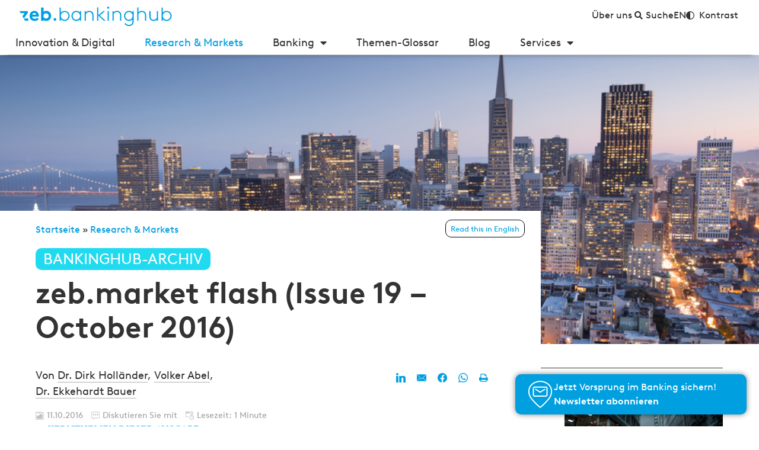

--- FILE ---
content_type: application/javascript
request_url: https://bankinghub.de/wp-content/cache/min/1/wp-content/plugins/watupro/modules/reports/js/event-tracker.js?ver=1769675693
body_size: 35
content:
WTPTracker={};WTPTracker.track=function(category,action,label,val){if(typeof ga=='function'){ga('send','event',category,action,label,val)}else{if(typeof _gaq!=='undefined'){_gaq.push(['_trackEvent',category,action,label,val])}}}